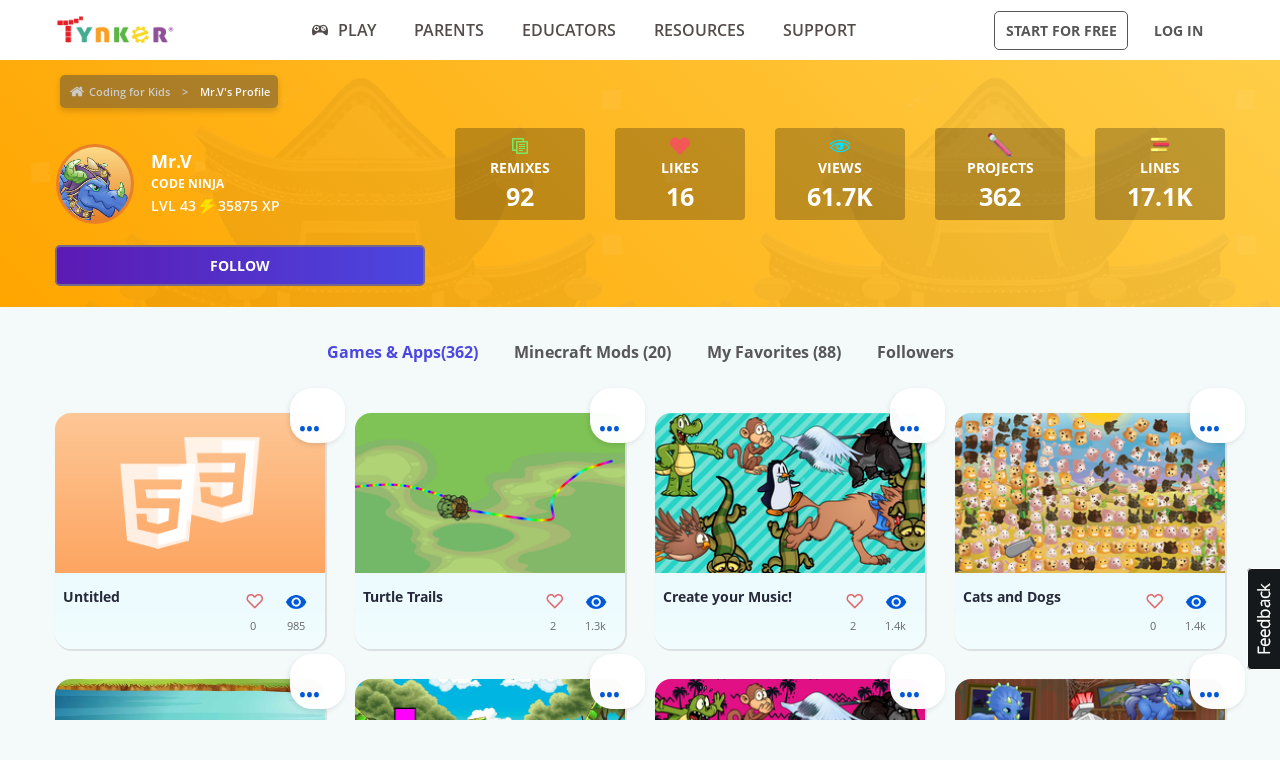

--- FILE ---
content_type: text/html; charset=UTF-8
request_url: https://www.tynker.com/community/profiles/5e7bb78a1631f409bb5c4af4/
body_size: 39607
content:
<!DOCTYPE html>
<html class="sticky-footer" lang="en">
<head>
    <meta http-equiv="Content-Type" content="text/html; charset=UTF-8">
    <meta charset="UTF-8">
    <meta name="viewport" content="width=device-width, initial-scale=1.0">
    <meta name="language" content="en" />
    <meta name="google-site-verification" content="5DlMDlKLgHzjbegRYP9UHXr6EZ6a3a6J0-PRa_smKis" />
        <meta name="description" content="Make learning to code fun with Coding Game Apps! Kids can explore coding concepts and skills through fun, interactive activities. Download the Tynker Mobile Coding apps now for an engaging, educational experience that encourages problem-solving and creative thinking.">
                <meta name="robots" content="noindex">
        <link rel="canonical" href="/community/profiles/5e7bb78a1631f409bb5c4af4/">

        <meta name="apple-itunes-app" content="app-id=805869467">


<link rel="icon" type="image/png" href="/logos/favicons/48x48.png" sizes="48x48" />
<link rel="icon" type="image/png" href="/logos/favicons/96x96.png" sizes="96x96" />

<link rel="apple-touch-icon-precomposed" href="/logos/icons/appicon-180.png" sizes="180x180" />

<link rel="manifest" href="/manifest.json" />
<meta name="mobile-web-app-capable" content="yes"></meta>
<meta name="theme-color" content="#c6eef9"></meta>

    
<!-- Schema.org markup for Google+ -->
<meta itemprop="name" content="Mr.V | Tynker">
<meta itemprop="description" content="Make learning to code fun with Coding Game Apps! Kids can explore coding concepts and skills through fun, interactive activities. Download the Tynker Mobile Coding apps now for an engaging, educational experience that encourages problem-solving and creative thinking.">
    <meta itemprop="image" content="https://www.tynker.com/image/og/2016-fb-modding.jpg">

<!-- Twitter Card data -->
<meta name="twitter:card" content="summary_large_image" />
<meta name="twitter:site" content="@gotynker" />
<meta name="twitter:title" content="Mr.V | Tynker" />
<meta name="twitter:description" content="Make learning to code fun with Coding Game Apps! Kids can explore coding concepts and skills through fun, interactive activities. Download the Tynker Mobile Coding apps now for an engaging, educational experience that encourages problem-solving and creative thinking." />
<meta name="twitter:image" content="https://www.tynker.com/image/og/2016-fb-modding.jpg" />
<meta name="twitter:image:src" content="https://www.tynker.com/image/og/2016-fb-modding.jpg">
    <meta property="twitter:image:width" content="1200" />
    <meta property="twitter:image:height" content="628" />
<meta name="twitter:url" content="/community/profiles/5e7bb78a1631f409bb5c4af4/" />
<meta name="twitter:creator" content="@gotynker">
    <meta property="fb:app_id" content="189623408308473"/>

<!-- Open Graph data -->
<meta property="og:title" content="Mr.V | Tynker" />
<meta property="og:type" content="website" />
    <meta property="og:image" content="https://www.tynker.com/image/og/2016-fb-modding.jpg" />
    <meta property="og:image:width" content="1200" />
    <meta property="og:image:height" content="628" />
<meta property="og:url" content="/community/profiles/5e7bb78a1631f409bb5c4af4/" />
<meta property="og:description" content="Make learning to code fun with Coding Game Apps! Kids can explore coding concepts and skills through fun, interactive activities. Download the Tynker Mobile Coding apps now for an engaging, educational experience that encourages problem-solving and creative thinking." />
<meta property="og:site_name" content="Tynker.com" />
    <meta property="article:tag" content="Tynker" />
    <meta property="article:tag" content="STEM" />
    <meta property="article:tag" content="Learn to code" />
    <meta property="article:tag" content="Hour of Code" />
    <meta property="article:tag" content="Coding for Kids" />
    <meta property="article:tag" content="Minecraft" />
    <meta property="article:tag" content="Minecraft Modding" />
    <meta property="article:tag" content="Minecraft Courses" />


    <meta name="enable_collector_modal" content="true">
        <title>Mr.V | Tynker</title>
    <!-- google classroom api -->
    
        <link rel="preload" type="font/woff" href="/global/fonts/open-sans/opensans-bold.woff" as="font" crossorigin>
    <link rel="preload" type="font/ttf" href="/global/fonts/montserrat/montserrat-bold.ttf" as="font" crossorigin>
    <link rel="preload" type="font/ttf" href="/global/fonts/montserrat/montserrat-regular.ttf" as="font" crossorigin>
    <link rel="preload" type="font/woff" href="/global/fonts/open-sans/opensans-regular.woff" as="font" crossorigin>
    <link rel="preload" type="font/woff" href="/global/fonts/open-sans/opensans-semibold.woff" as="font" crossorigin>
    <link rel="preload" type="font/woff" href="/global/fonts/icomoon/icomoon.woff" as="font" crossorigin>
    <link rel="preconnect" href="//www.google-analytics.com" />
    
    <link rel="stylesheet" type="text/css" href="/js/dist/site_webpack_modern.css?cache=max&v=b66feed500" />
    <script type="text/javascript" src="/js/lib/jquery/jquery-3.6.0.min.js?cache=max&v=b82d238500"></script>

        <!-- custom page specific includes -->
        <!-- 4 custom page specific styles -->
        <script>
    let experiment = localStorage.getItem('gb_experiment');
    let variant = localStorage.getItem('gb_variant');
    dataLayer = [{'rdp': true}];
</script>
    <!-- Google Tag Manager -->
    <script>(function(w,d,s,l,i){w[l]=w[l]||[];w[l].push({'gtm.start':
                new Date().getTime(),event:'gtm.js'});var f=d.getElementsByTagName(s)[0],
            j=d.createElement(s),dl=l!='dataLayer'?'&l='+l:'';j.async=true;j.src=
            'https://www.googletagmanager.com/gtm.js?id='+i+dl;f.parentNode.insertBefore(j,f);
        })(window,document,'script','dataLayer','GTM-NFJHBQZ');</script>
    <!-- End Google Tag Manager -->
<script>
    // Define dataLayer and the gtag function.
    function gtag(){dataLayer.push(arguments);}
    // Initialize the consent, based on cookie settings.
    gtag('consent', 'default', {
        'analytics_storage': "granted",
        'ad_storage': "denied"    });
            gtag('set', 'allow_google_signals', false);
        let user_properties = {};
            user_properties['role'] = 'Anonymous';
                user_properties['member_type'] = 'Browser';
        if (experiment && variant) {
        user_properties['gb_experiment'] = experiment;
        user_properties['gb_variant'] = variant;
    }
    // Override variants from local storage (this was a hack for nextjs bridge)
        
    if (Object.keys(user_properties).length) {
        gtag('set', 'user_properties', user_properties);
    }
</script>

<!-- Google Analytics -->
<script>
    (function(i,s,o,g,r,a,m){i['GoogleAnalyticsObject']=r;i[r]=i[r]||function(){
        (i[r].q=i[r].q||[]).push(arguments)},i[r].l=1*new Date();a=s.createElement(o),
        m=s.getElementsByTagName(o)[0];a.async=1;a.src=g;m.parentNode.insertBefore(a,m)
    })(window,document,'script','//www.google-analytics.com/analytics.js','gaLegacy');

    window.ga = function () {
        gaLegacy.apply(this, arguments);
        if (arguments[1] === 'event') {
            window.dataLayer = window.dataLayer || [];
            window.dataLayer.push({
                "event": "ga_legacy_event",
                'event_category': arguments[2],
                'event_action': arguments[3],
                'event_label':arguments[4],
            });
        }
    }

    ga('create', 'UA-34332914-1', 'auto');

    // GA Optimize
    ga('require', 'GTM-WRCH635');

    
            // Dimension 1: the member type custom dimension
        ga('set', 'dimension1', 'Browser');
    
    // Dimension 2: A/B test tracking, if applicable
    
            ga('set', 'dimension3', 'Anonymous');
    
    var isHiDpi = window.devicePixelRatio && window.devicePixelRatio >= 1.5;
    ga('set', 'dimension5', isHiDpi);

    var roleSelectorRole = window.localStorage ? window.localStorage.getItem('selectRole:role') : null;
    if (roleSelectorRole) {
        ga('set', 'dimension6', roleSelectorRole);
    }

        ga('require', 'ec');
                        ga('send', 'pageview');
            </script>
<!-- End Google Analytics -->
<!-- Hotjar Tracking Code -->
    <style type="text/css">
        @media print {
            ._hj_feedback_container { display: none; }
        }
    </style>
    <script>
        (function(h,o,t,j,a,r){
            h.hj=h.hj||function(){(h.hj.q=h.hj.q||[]).push(arguments)};
            h._hjSettings={hjid:133938,hjsv:5};
            a=o.getElementsByTagName('head')[0];
            r=o.createElement('script');r.async=1;
            r.src=t+h._hjSettings.hjid+j+h._hjSettings.hjsv;
            a.appendChild(r);
        })(window,document,'//static.hotjar.com/c/hotjar-','.js?sv=');
    </script>
<script>
    </script>
    
    </head>
<body class="site site-app  "
            >

    
    <div class=" " >
                            <header id="header" class="header-new-app-3 "
                >
                <nav class="zf-row ">
    <div class="zf-column small-2 hide-for-small-when-stuck hide-for-large off-canvas-toggle">
        <a data-toggle="off-canvas" href="javascript:void(0)">
            <img src="/image/ui/icn-hamburger.png" style="width: 23px; height: 17px;" alt="Open menu">
        </a>
    </div>
    <div class="zf-column small-8 large-2 small-4-when-stuck logo text-center large-text-left">
        <div class="hide-when-stuck">
            <a href="/?t=reset">
                <img src="/images/tynker-logos/tynker-registered.png" alt="Tynker" class="logo-img hide-for-medium" width="367" height="50">
                <img src="/images/tynker-logos/tynker-registered.png" alt="Tynker" class="logo-img show-for-medium" width="367" height="50">
            </a>
                    </div>
        <div class="show-when-stuck">
            <a href="/?t=reset">
                <img src="/images/tynker-logos/tynker-registered.png" alt="Tynker" class="logo-img hide-for-medium" width="367" height="50">
                <img src="/images/tynker-logos/tynker-registered.png" alt="Tynker" class="logo-img show-for-medium" width="367" height="50">
            </a>
                    </div>
    </div>
        <div class=" zf-column large-7 small-8-when-stuck show-for-large large-padding-left-0 large-padding-right-0 text-center show-for-small-when-stuck">
        <ul>
                                                <li class="nav-item-free-play nav__item__link--highlighted highlighted  has-nav-menu hide-when-stuck">
                        <a class="--novisit" ga-event-click ga4-event-data="{'event': 'select_item', 'item_list_name': 'HP Top nav', items: [{'item_name':'Play'}]}"                            href="/play/">
                            <span class="icon-gamepad"></span>Play                        </a>
                                                    <ul class="nav-menu">
                                                                    <li class=" ">
                                        <a class="" href="/play/"
                                           >
                                            Coding Games                                                                                    </a>

                                                                            </li>
                                                                    <li class=" has-nav-menu">
                                        <a class="has-right-icon" href="/minecraft/"
                                           >
                                            Minecraft                                                                                    </a>

                                                                                  <div class="sub-nav-menu-wrapper hide-when-stuck">
                                            <ul class="sub-nav-menu">
                                                                                                    <li class=" ">
                                                        <a href="/minecraft/skins/"
                                                         >
                                                            Minecraft Skins                                                        </a>
                                                    </li>
                                                                                                    <li class=" ">
                                                        <a href="/minecraft/mods/"
                                                         >
                                                            Minecraft Mods                                                        </a>
                                                    </li>
                                                                                                    <li class=" ">
                                                        <a href="/minecraft/mobs/"
                                                         >
                                                            Minecraft Mobs                                                        </a>
                                                    </li>
                                                                                                    <li class=" ">
                                                        <a href="/minecraft/items/"
                                                         >
                                                            Minecraft Items                                                        </a>
                                                    </li>
                                                                                                    <li class=" ">
                                                        <a href="/minecraft/addons/"
                                                         >
                                                            Minecraft Addons                                                        </a>
                                                    </li>
                                                                                                    <li class=" ">
                                                        <a href="/minecraft/blocks/"
                                                         >
                                                            Minecraft Blocks                                                        </a>
                                                    </li>
                                                                                            </ul>
                                          </div>
                                                                            </li>
                                                                    <li class=" ">
                                        <a class="" href="/hour-of-code/"
                                           >
                                            Hour of Code                                                                                    </a>

                                                                            </li>
                                                                    <li class=" ">
                                        <a class="" href="/community/galleries/"
                                           >
                                            Community                                                                                    </a>

                                                                            </li>
                                                            </ul>
                                            </li>
                                    <li class="nav-item-parents   has-nav-menu hide-when-stuck">
                        <a class="--novisit" ga-event-click ga4-event-data="{'event': 'select_item', 'item_list_name': 'HP Top nav', items: [{'item_name':'parents'}]}"                            href="/parents/">
                            Parents                        </a>
                                                    <ul class="nav-menu">
                                                                    <li class="default ">
                                        <a class="" href="/parents/"
                                           >
                                            Overview                                                                                    </a>

                                                                            </li>
                                                                    <li class=" ">
                                        <a class="" href="/parents/curriculum/"
                                           >
                                            Curriculum                                                                                    </a>

                                                                            </li>
                                                                    <li class=" ">
                                        <a class="" href="/parents/pricing/"
                                           >
                                            Plans & Pricing                                                                                    </a>

                                                                            </li>
                                                                    <li class=" ">
                                        <a class="" href="/parents/gift"
                                           >
                                            Gift                                                                                    </a>

                                                                            </li>
                                                            </ul>
                                            </li>
                                    <li class="nav-item-educators   has-nav-menu hide-when-stuck">
                        <a class="--novisit" ga-event-click ga4-event-data="{'event': 'select_item', 'item_list_name': 'HP Top nav', items: [{'item_name':'Educators'}]}"                            href="/school/">
                            Educators                        </a>
                                                    <ul class="nav-menu">
                                                                    <li class="default ">
                                        <a class="" href="/school/"
                                           >
                                            Overview                                                                                    </a>

                                                                            </li>
                                                                    <li class=" ">
                                        <a class="" href="/school/coding-curriculum/"
                                           >
                                            School Curriculum                                                                                    </a>

                                                                            </li>
                                                                    <li class=" ">
                                        <a class="" href="/school/standards/"
                                           >
                                            Standards Alignment                                                                                    </a>

                                                                            </li>
                                                                    <li class=" ">
                                        <a class="" href="/school/coding-curriculum/request"
                                           >
                                            Request a Quote                                                                                    </a>

                                                                            </li>
                                                                    <li class=" ">
                                        <a class="" href="/school/training/"
                                           >
                                            Training & PD                                                                                    </a>

                                                                            </li>
                                                                    <li class=" ">
                                        <a class="" href="/hour-of-code/teacher"
                                           >
                                            Hour of Code                                                                                    </a>

                                                                            </li>
                                                            </ul>
                                            </li>
                                    <li class="nav-item-why_code   has-nav-menu hide-when-stuck">
                        <a class="--novisit" ga-event-click ga4-event-data="{'event': 'select_item', 'item_list_name': 'HP Top nav', items: [{'item_name':'Resources'}]}"                            href="/coding-for-kids/what-is-coding-for-kids">
                            Resources                        </a>
                                                    <ul class="nav-menu">
                                                                    <li class="default ">
                                        <a class="" href="/coding-for-kids/what-is-coding-for-kids/"
                                           >
                                            What is Coding?                                                                                    </a>

                                                                            </li>
                                                                    <li class=" ">
                                        <a class="" href="/coding-for-kids/why-coding-matters/"
                                           >
                                            Why Coding Matters                                                                                    </a>

                                                                            </li>
                                                                    <li class=" ">
                                        <a class="" href="/ebooks/"
                                           >
                                            Coding eBooks                                                                                    </a>

                                                                            </li>
                                                                    <li class=" ">
                                        <a class="" href="/mobile/"
                                           >
                                            Mobile Apps                                                                                    </a>

                                                                            </li>
                                                                    <li class=" ">
                                        <a class="" href="/blog/"
                                           >
                                            Blog                                                                                    </a>

                                                                            </li>
                                                            </ul>
                                            </li>
                                    <li class="nav-item-support   has-nav-menu hide-when-stuck">
                        <a class="--novisit" ga-event-click ga4-event-data="{'event': 'select_item', 'item_list_name': 'HP Top nav', items: [{'item_name':'Support'}]}"                            href="/support">
                            Support                        </a>
                                                    <ul class="nav-menu">
                                                                    <li class="default ">
                                        <a class="" href="/contact"
                                           >
                                            Contact Support                                                                                    </a>

                                                                            </li>
                                                                    <li class=" ">
                                        <a class="" href="//tynkerschools.frontkb.com/en"
                                           target="_blank">
                                            Schools Help Center                                                                                    </a>

                                                                            </li>
                                                                    <li class=" ">
                                        <a class="" href="//tynkerhome.frontkb.com/"
                                           target="_blank">
                                            Home Help Center                                                                                    </a>

                                                                            </li>
                                                            </ul>
                                            </li>
                                                    <li class="nav-flash">
                <span ng-show="state.flash.join" class="hide-for-small-only" ng-class="{'anonymous': state.user.isAnonymous}" ng-bind-html="state.flash.join.message"></span>
            </li>
        </ul>
    </div>
    <div class="zf-column large-3 show-for-large padding-left-0 text-right">
        <ul>
                                                <li class="has-button hide-when-stuck ">
                        <a class="ty-button --dark --hollow"
                        ng-class="{'border': state.flash.join.actionLabel == null, 'join': state.flash.join.actionLabel != null}"
                                                                                                ui-sref="join"
                                                                                       rel="nofollow"
                           ga-event-click
                           ga4-event-data="{'event': 'view_promotion', 'promotion_name': 'Navbar: Join - Start for Free'}"
                           ga-event-click-label="'Navbar: Join - Start for Free'" ng-bind="state.flash.join.actionLabel || 'Start for Free'">Start for Free</a>

                                            </li>
                                                    <li class="has-button hide-when-stuck xlarge-padding-left-xs xlarge-padding-right-xs">
                        <a class="ty-button --dark --clear"  ui-sref="logIn">
                            Log in                        </a>
                    </li>
                                    </ul>
    </div>
</nav>
            </header>
        
    </div>

    
    <main id="content" class="content content--footer-colorful ">
        <div class="off-canvas-wrapper ">
                            <div class="off-canvas off-canvas-absolute position-left dashboard-sidebar" id="off-canvas" data-off-canvas>
                    <ul class="vertical menu dashboard-sidebar-nav dashboard-sidebar-nav-parent accordion-menu" data-accordion-menu>
    
            <li class=" ">
            <a                                 ui-sref="join">
                <span class="title">Start for Free</span>
            </a>
                    </li>
            <li class=" ">
            <a                                 ui-sref="logIn">
                <span class="title">Log in</span>
            </a>
                    </li>
            <li class=" ">
            <a href="/play/"            >
                <span class="title">Play</span>
            </a>
                    </li>
            <li class=" is-accordion-submenu-parent has-pom">
            <a href="/parents/"            >
                <span class="title">Parents</span>
            </a>
                            <ul class="site-submenu">
                                            <li class="default">
                            <a href="/parents/"
                                >
                                Overview                                                            </a>
                        </li>
                                            <li class="">
                            <a href="/parents/curriculum/"
                                >
                                Curriculum                                                            </a>
                        </li>
                                            <li class="">
                            <a href="/parents/pricing/"
                                >
                                Plans & Pricing                                                            </a>
                        </li>
                                            <li class="">
                            <a href="/coding-for-kids/what-is-coding-for-kids"
                                >
                                Why Code?                                                            </a>
                        </li>
                                    </ul>
                    </li>
            <li class=" is-accordion-submenu-parent has-pom">
            <a href="/school/"            >
                <span class="title">Educators</span>
            </a>
                            <ul class="site-submenu">
                                            <li class="default">
                            <a href="/school/"
                                >
                                Overview                                                            </a>
                        </li>
                                            <li class="">
                            <a href="/school/coding-curriculum/"
                                >
                                School Curriculum                                                            </a>
                        </li>
                                            <li class="">
                            <a href="/school/standards/"
                                >
                                Standards Alignment                                                            </a>
                        </li>
                                            <li class="">
                            <a href="/school/coding-curriculum/request"
                                >
                                Request a Quote                                                            </a>
                        </li>
                                            <li class="">
                            <a href="/school/training/"
                                >
                                Training & PD                                                            </a>
                        </li>
                                            <li class="">
                            <a href="/hour-of-code/teacher"
                                >
                                Hour of Code                                                            </a>
                        </li>
                                    </ul>
                    </li>
            <li class=" is-accordion-submenu-parent has-pom">
            <a href="/coding-for-kids/what-is-coding-for-kids"            >
                <span class="title">Resources</span>
            </a>
                            <ul class="site-submenu">
                                            <li class="default">
                            <a href="/coding-for-kids/what-is-coding-for-kids/"
                                >
                                What is Coding?                                                            </a>
                        </li>
                                            <li class="">
                            <a href="/coding-for-kids/why-coding-matters/"
                                >
                                Why Coding Matters                                                            </a>
                        </li>
                                            <li class="">
                            <a href="/ebooks/"
                                >
                                Coding eBooks                                                            </a>
                        </li>
                                            <li class="">
                            <a href="/mobile/"
                                >
                                Mobile Apps                                                            </a>
                        </li>
                                            <li class="">
                            <a href="/blog/"
                                >
                                Blog                                                            </a>
                        </li>
                                    </ul>
                    </li>
            <li class=" is-accordion-submenu-parent has-pom">
            <a href="/support"            >
                <span class="title">Support</span>
            </a>
                            <ul class="site-submenu">
                                            <li class="default">
                            <a href="/contact"
                                >
                                Contact Support                                                            </a>
                        </li>
                                            <li class="">
                            <a href="https://tynkerschools.frontkb.com/en"
                                target="_blank">
                                Schools Help Center                                                            </a>
                        </li>
                                            <li class="">
                            <a href="https://tynkerhome.frontkb.com/"
                                target="_blank">
                                Home Help Center                                                            </a>
                        </li>
                                    </ul>
                    </li>
            <li class=" ">
            <a href="/mobile/"            >
                <span class="title">Tynker Apps</span>
            </a>
                    </li>
    </ul>
                </div>
                        <div class="off-canvas-content" data-off-canvas-content>
                                <div class="community-profile">
    <!-- div for matching community profile markup -->
    <div>
        <div class="community-profile-hero community-profile-hero-code-ninja">
            <div class="zf-row">
                <div class="zf-column" style="margin-bottom: 1.5rem; margin-top: 0.3rem;">
                    <ul class="breadcrumbs" style="display: inline-block;">
<li><a href="/dashboard/student/#/community">Coding for Kids</a></li>
<li><a class="current" href="">Mr.V's Profile</a></li>
</ul>
                </div>
            </div>
                            <div class="zf-row">
                    <!-- Avatar -->
                    <div class="zf-column small-12 medium-6 large-4">
                        <div class="float-left">
                            <div class="profile-banner-avatar">
                                <img class="avatar-img" src="[data-uri]">
                            </div>
                        </div>
                        <div class="float-left" style="margin-left: 1rem;">
                            <div class="profile-banner-username">Mr.V</div>
                            <!-- <div class="profile-banner-coding-since">Coding since {{vm.profile.user.user_created.sec * 1000 | date : 'MM/d/yyyy' }}</div> -->
                            <div class="profile-banner-user-ranking"> code ninja</div>
                            <div class="profile-banner-xp">
                                <span class="title ng-binding" title="35875 XP">LVL 43 <span class="icon-lightning"></span> 35875 XP</span>
                            </div>
                        </div>
                        <follow-button user-id="5e7bb78a1631f409bb5c4af4"></follow-button>
                    </div>
                    <!-- Stats & interests -->
                    <div class="zf-column medium-6 large-8">
                        <!-- Stats -->
                        <div class="zf-row small-up-2 medium-up-2 large-up-5">
                                                            <div class="zf-column text-center">
                                    <div class="profile-banner-counter profile-banner-remixes">
                                        <a href="">
                                            <div class="counter-icon"><span class="icon-copy"></span></div>
                                            <div class="counter-label">Remixes</div>
                                            <div class="counter-count">92</div>
                                            <div class="counter-label-hover">Has been remixed <strong>92</strong> times.</div>
                                        </a>
                                    </div>
                                </div>
                                                        <div class="zf-column text-center">
                                <div class="profile-banner-counter profile-banner-likes">
                                    <a href="">
                                        <div class="counter-icon"><span class="icon-heart-2"></span></div>
                                        <div class="counter-label">Likes</div>
                                        <div class="counter-count">16</div>
                                        <div class="counter-label-hover">Has been liked <strong>16</strong> times.</div>
                                    </a>
                                </div>
                            </div>
                            <div class="zf-column text-center">
                                <div class="profile-banner-counter profile-banner-views">
                                    <div class="profile-banner-views">
                                        <a href="">
                                            <div class="counter-icon"><span class="icon-eye"></span></div>
                                            <div class="counter-label">Views</div>
                                            <div class="counter-count">61.7k</div>
                                            <div class="counter-label-hover">Has been viewed <strong>61704</strong> times.</div>
                                        </a>
                                    </div>
                                </div>
                            </div>
                            <div class="zf-column text-center">
                                <div class="profile-banner-counter profile-banner-projects">
                                    <a href="">
                                        <div class="counter-icon"><img src="/image/dashboard/student/public-profile/projects-icon-01-08-2018.png"></div>
                                        <div class="counter-label">Projects</div>
                                        <div class="counter-count">362</div>
                                        <div class="counter-label-hover">Has created <strong>362</strong> projects.</div>
                                    </a>
                                </div>
                            </div>
                                                            <div class="zf-column text-center">
                                    <div class="profile-banner-counter profile-banner-code-lines">
                                        <a href="">
                                            <div class="counter-icon"><img src="/image/dashboard/student/public-profile/code-lines-icon-01-08-2018.png"></div>
                                            <div class="counter-label">Lines</div>
                                            <div class="counter-count">17.1k</div>
                                            <div class="counter-label-hover">Has written <strong>17051</strong> lines of code.</div>
                                        </a>
                                    </div>
                                </div>
                                                                                </div>
                        <!-- Interests -->
                        <div class="zf-row small-up-2 medium-up-3 interests-row">
                                                    </div>
                    </div>
                </div>
                    </div>
        <ul class="menu menu-filters text-center">
            <li class="is-active">
                <a href="/community/profiles/5e7bb78a1631f409bb5c4af4//projects" rel="nofollow">Games & Apps<span>(362)</span></a>
            </li>
            <li class="">
                <a href="/community/profiles/5e7bb78a1631f409bb5c4af4//minecraft" rel="nofollow">Minecraft Mods <span>(20)</span></a>
            </li>
            <li class="">
                <a href="/community/profiles/5e7bb78a1631f409bb5c4af4//favorites" rel="nofollow">My Favorites <span>(88)</span></a>
            </li>
            <li class="">
                <a href="/community/profiles/5e7bb78a1631f409bb5c4af4//followers" rel="nofollow">Followers</a>
            </li>
                    </ul>
                    <div class="profile-projects">
                                    <ul class="zf-row small-up-2 medium-up-4">
                        <li class="zf-column">    <div class="project-card-2" card-with-options>
        <a class="card-preview html"
           card-front
           href="/nb/project/5e879900848d9c16a3745fac/"
           title="Untitled"
           data-toggler=".hide">
                            <span class="card-preview-image lazy-img"
                     style="background-image: url(/code/screenshot/5e879900848d9c16a3745fac.jpg);"
                     title="Untitled">
                </span>
                        <span class="card-preview-action">
                <span class="card-preview-action-icon custom-play-icon"></span>
            </span>
        </a>
        <div class="card-details zf-row collapse" card-front>
                        <div class="zf-column small-8">
                <div class="card-name">Untitled</div>
                <div class="card-description">
                                    </div>
            </div>
            <div class="zf-column small-2">
                                    <div class="card-counter card-counter-likes enable-like "
                         like-community-project
                         liked="false"
                         community-project-id="5ef64e6de54f310c7d06e54e"
                         number-likes-selector=".value">
                        <div class="image"></div>
                        <div class="value">0</div>
                    </div>
                            </div>
            <div class="zf-column small-2">
                <div class="card-counter card-counter-views">
                    <div class="image"></div>
                    <div class="value">985</div>
                </div>
            </div>
        </div>
            <div class="card-back hide" card-back>
            <ul>
                                <li>
                    <a href="/nb/project/5e879900848d9c16a3745fac/" title="Remix Untitled">
                        <span class="icon icon-remix"></span><span class="text">Remix</span>
                    </a>
                </li>
                <li>
                                            <a share-notebook="5e879900848d9c16a3745fac"
                           href="javascript:void(0)">
                            <span class="icon icon-share"></span><span class="text">Share</span>
                        </a>
                                    </li>
                <li>
                    <a open-modal="modalReportCommunityAsset"
                       asset-type="notebook"
                       community-asset-id="5ef64e6de54f310c7d06e54e"
                       href="javascript:void(0)">
                        <span class="icon icon-flag"></span><span class="text">Report</span>
                    </a>
                </li>
            </ul>
        </div>
        <a class="card-more-options" card-more-options href="javascript:void(0)">
            <span class="icon-more"></span>
        </a>
        </div>
</li><li class="zf-column">    <div class="project-card-2" card-with-options>
        <a class="card-preview "
           card-front
           href="/community/projects/play/turtle-trails/5e8b8a3a510bee78b128aab8/"
           title="Turtle Trails"
           data-toggler=".hide">
                            <span class="card-preview-image lazy-img"
                     style="background-image: url(/projects/screenshot/5e8b8a3a510bee78b128aab8/turtle-trails.png);"
                     title="Turtle Trails">
                </span>
                        <span class="card-preview-action">
                <span class="card-preview-action-icon custom-play-icon"></span>
            </span>
        </a>
        <div class="card-details zf-row collapse" card-front>
                        <div class="zf-column small-8">
                <div class="card-name">Turtle Trails</div>
                <div class="card-description">
                                    </div>
            </div>
            <div class="zf-column small-2">
                                    <div class="card-counter card-counter-likes enable-like "
                         like-community-project
                         liked="false"
                         community-project-id="5e8b8a3ac063022b6455e528"
                         number-likes-selector=".value">
                        <div class="image"></div>
                        <div class="value">2</div>
                    </div>
                            </div>
            <div class="zf-column small-2">
                <div class="card-counter card-counter-views">
                    <div class="image"></div>
                    <div class="value">1.3k</div>
                </div>
            </div>
        </div>
            <div class="card-back hide" card-back>
            <ul>
                                    <li>
                        <a open-modal="modalPlayProject"
                           project-id="5e8b8a3a510bee78b128aab8"
                           href="javascript:void(0);">
                            <span class="icon icon-play-2"></span><span class="text">Play</span>
                        </a>
                    </li>
                                <li>
                    <a href="/ide/?p=5e8b8a3a510bee78b128aab8" title="Remix Turtle Trails">
                        <span class="icon icon-remix"></span><span class="text">Remix</span>
                    </a>
                </li>
                <li>
                                            <a open-modal="modalShareProject"
                           project-id="5e8b8a3a510bee78b128aab8"
                           project-name="Turtle Trails"
                           href="javascript:void(0)">
                            <span class="icon icon-share"></span><span class="text">Share</span>
                        </a>
                                    </li>
                <li>
                    <a open-modal="modalReportCommunityAsset"
                       asset-type="project"
                       community-asset-id="5e8b8a3ac063022b6455e528"
                       href="javascript:void(0)">
                        <span class="icon icon-flag"></span><span class="text">Report</span>
                    </a>
                </li>
            </ul>
        </div>
        <a class="card-more-options" card-more-options href="javascript:void(0)">
            <span class="icon-more"></span>
        </a>
        </div>
</li><li class="zf-column">    <div class="project-card-2" card-with-options>
        <a class="card-preview "
           card-front
           href="/community/projects/play/create-your-music/5e8f72c65d3c465a0975c845/"
           title="Create your Music!"
           data-toggler=".hide">
                            <span class="card-preview-image lazy-img"
                     style="background-image: url(/projects/screenshot/5e8f72c65d3c465a0975c845/create-your-music.png);"
                     title="Create your Music!">
                </span>
                        <span class="card-preview-action">
                <span class="card-preview-action-icon custom-play-icon"></span>
            </span>
        </a>
        <div class="card-details zf-row collapse" card-front>
                        <div class="zf-column small-8">
                <div class="card-name">Create your Music!</div>
                <div class="card-description">
                                    </div>
            </div>
            <div class="zf-column small-2">
                                    <div class="card-counter card-counter-likes enable-like "
                         like-community-project
                         liked="false"
                         community-project-id="5e8f7464538f8951a57ff036"
                         number-likes-selector=".value">
                        <div class="image"></div>
                        <div class="value">2</div>
                    </div>
                            </div>
            <div class="zf-column small-2">
                <div class="card-counter card-counter-views">
                    <div class="image"></div>
                    <div class="value">1.4k</div>
                </div>
            </div>
        </div>
            <div class="card-back hide" card-back>
            <ul>
                                    <li>
                        <a open-modal="modalPlayProject"
                           project-id="5e8f72c65d3c465a0975c845"
                           href="javascript:void(0);">
                            <span class="icon icon-play-2"></span><span class="text">Play</span>
                        </a>
                    </li>
                                <li>
                    <a href="/ide/?p=5e8f72c65d3c465a0975c845" title="Remix Create your Music!">
                        <span class="icon icon-remix"></span><span class="text">Remix</span>
                    </a>
                </li>
                <li>
                                            <a open-modal="modalShareProject"
                           project-id="5e8f72c65d3c465a0975c845"
                           project-name="Create your Music!"
                           href="javascript:void(0)">
                            <span class="icon icon-share"></span><span class="text">Share</span>
                        </a>
                                    </li>
                <li>
                    <a open-modal="modalReportCommunityAsset"
                       asset-type="project"
                       community-asset-id="5e8f7464538f8951a57ff036"
                       href="javascript:void(0)">
                        <span class="icon icon-flag"></span><span class="text">Report</span>
                    </a>
                </li>
            </ul>
        </div>
        <a class="card-more-options" card-more-options href="javascript:void(0)">
            <span class="icon-more"></span>
        </a>
        </div>
</li><li class="zf-column">    <div class="project-card-2" card-with-options>
        <a class="card-preview "
           card-front
           href="/community/projects/play/cats-and-dogs/5e937a5489e2ab3d8a05d8ca/"
           title="Cats and Dogs"
           data-toggler=".hide">
                            <span class="card-preview-image lazy-img"
                     style="background-image: url(/projects/screenshot/5e937a5489e2ab3d8a05d8ca/cats-and-dogs.png);"
                     title="Cats and Dogs">
                </span>
                        <span class="card-preview-action">
                <span class="card-preview-action-icon custom-play-icon"></span>
            </span>
        </a>
        <div class="card-details zf-row collapse" card-front>
                        <div class="zf-column small-8">
                <div class="card-name">Cats and Dogs</div>
                <div class="card-description">
                                    </div>
            </div>
            <div class="zf-column small-2">
                                    <div class="card-counter card-counter-likes enable-like "
                         like-community-project
                         liked="false"
                         community-project-id="5e937a55fd17960de03c851d"
                         number-likes-selector=".value">
                        <div class="image"></div>
                        <div class="value">0</div>
                    </div>
                            </div>
            <div class="zf-column small-2">
                <div class="card-counter card-counter-views">
                    <div class="image"></div>
                    <div class="value">1.4k</div>
                </div>
            </div>
        </div>
            <div class="card-back hide" card-back>
            <ul>
                                    <li>
                        <a open-modal="modalPlayProject"
                           project-id="5e937a5489e2ab3d8a05d8ca"
                           href="javascript:void(0);">
                            <span class="icon icon-play-2"></span><span class="text">Play</span>
                        </a>
                    </li>
                                <li>
                    <a href="/ide/?p=5e937a5489e2ab3d8a05d8ca" title="Remix Cats and Dogs">
                        <span class="icon icon-remix"></span><span class="text">Remix</span>
                    </a>
                </li>
                <li>
                                            <a open-modal="modalShareProject"
                           project-id="5e937a5489e2ab3d8a05d8ca"
                           project-name="Cats and Dogs"
                           href="javascript:void(0)">
                            <span class="icon icon-share"></span><span class="text">Share</span>
                        </a>
                                    </li>
                <li>
                    <a open-modal="modalReportCommunityAsset"
                       asset-type="project"
                       community-asset-id="5e937a55fd17960de03c851d"
                       href="javascript:void(0)">
                        <span class="icon icon-flag"></span><span class="text">Report</span>
                    </a>
                </li>
            </ul>
        </div>
        <a class="card-more-options" card-more-options href="javascript:void(0)">
            <span class="icon-more"></span>
        </a>
        </div>
</li><li class="zf-column">    <div class="project-card-2" card-with-options>
        <a class="card-preview "
           card-front
           href="/community/projects/play/text-draw/5e9a073cc3966527d8595913/"
           title="Text Draw"
           data-toggler=".hide">
                            <span class="card-preview-image lazy-img"
                     style="background-image: url(/projects/screenshot/5e9a073cc3966527d8595913/text-draw.png);"
                     title="Text Draw">
                </span>
                        <span class="card-preview-action">
                <span class="card-preview-action-icon custom-play-icon"></span>
            </span>
        </a>
        <div class="card-details zf-row collapse" card-front>
                        <div class="zf-column small-8">
                <div class="card-name">Text Draw</div>
                <div class="card-description">
                                    </div>
            </div>
            <div class="zf-column small-2">
                                    <div class="card-counter card-counter-likes enable-like "
                         like-community-project
                         liked="false"
                         community-project-id="5e9a073c178c0626b919515f"
                         number-likes-selector=".value">
                        <div class="image"></div>
                        <div class="value">0</div>
                    </div>
                            </div>
            <div class="zf-column small-2">
                <div class="card-counter card-counter-views">
                    <div class="image"></div>
                    <div class="value">1.4k</div>
                </div>
            </div>
        </div>
            <div class="card-back hide" card-back>
            <ul>
                                    <li>
                        <a open-modal="modalPlayProject"
                           project-id="5e9a073cc3966527d8595913"
                           href="javascript:void(0);">
                            <span class="icon icon-play-2"></span><span class="text">Play</span>
                        </a>
                    </li>
                                <li>
                    <a href="/ide/?p=5e9a073cc3966527d8595913" title="Remix Text Draw">
                        <span class="icon icon-remix"></span><span class="text">Remix</span>
                    </a>
                </li>
                <li>
                                            <a open-modal="modalShareProject"
                           project-id="5e9a073cc3966527d8595913"
                           project-name="Text Draw"
                           href="javascript:void(0)">
                            <span class="icon icon-share"></span><span class="text">Share</span>
                        </a>
                                    </li>
                <li>
                    <a open-modal="modalReportCommunityAsset"
                       asset-type="project"
                       community-asset-id="5e9a073c178c0626b919515f"
                       href="javascript:void(0)">
                        <span class="icon icon-flag"></span><span class="text">Report</span>
                    </a>
                </li>
            </ul>
        </div>
        <a class="card-more-options" card-more-options href="javascript:void(0)">
            <span class="icon-more"></span>
        </a>
        </div>
</li><li class="zf-column">    <div class="project-card-2" card-with-options>
        <a class="card-preview "
           card-front
           href="/community/projects/play/dino-ramp/5ea1f194bd08ee779a30da73/"
           title="Dino Ramp"
           data-toggler=".hide">
                            <span class="card-preview-image lazy-img"
                     style="background-image: url(/projects/screenshot/5ea1f194bd08ee779a30da73/dino-ramp.png);"
                     title="Dino Ramp">
                </span>
                        <span class="card-preview-action">
                <span class="card-preview-action-icon custom-play-icon"></span>
            </span>
        </a>
        <div class="card-details zf-row collapse" card-front>
                        <div class="zf-column small-8">
                <div class="card-name">Dino Ramp</div>
                <div class="card-description">
                                    </div>
            </div>
            <div class="zf-column small-2">
                                    <div class="card-counter card-counter-likes enable-like "
                         like-community-project
                         liked="false"
                         community-project-id="5ea1f2dd1fa34e278f373d18"
                         number-likes-selector=".value">
                        <div class="image"></div>
                        <div class="value">0</div>
                    </div>
                            </div>
            <div class="zf-column small-2">
                <div class="card-counter card-counter-views">
                    <div class="image"></div>
                    <div class="value">1.2k</div>
                </div>
            </div>
        </div>
            <div class="card-back hide" card-back>
            <ul>
                                    <li>
                        <a open-modal="modalPlayProject"
                           project-id="5ea1f194bd08ee779a30da73"
                           href="javascript:void(0);">
                            <span class="icon icon-play-2"></span><span class="text">Play</span>
                        </a>
                    </li>
                                <li>
                    <a href="/ide/?p=5ea1f194bd08ee779a30da73" title="Remix Dino Ramp">
                        <span class="icon icon-remix"></span><span class="text">Remix</span>
                    </a>
                </li>
                <li>
                                            <a open-modal="modalShareProject"
                           project-id="5ea1f194bd08ee779a30da73"
                           project-name="Dino Ramp"
                           href="javascript:void(0)">
                            <span class="icon icon-share"></span><span class="text">Share</span>
                        </a>
                                    </li>
                <li>
                    <a open-modal="modalReportCommunityAsset"
                       asset-type="project"
                       community-asset-id="5ea1f2dd1fa34e278f373d18"
                       href="javascript:void(0)">
                        <span class="icon icon-flag"></span><span class="text">Report</span>
                    </a>
                </li>
            </ul>
        </div>
        <a class="card-more-options" card-more-options href="javascript:void(0)">
            <span class="icon-more"></span>
        </a>
        </div>
</li><li class="zf-column">    <div class="project-card-2" card-with-options>
        <a class="card-preview "
           card-front
           href="/community/projects/play/create-your-music/5eab3548a08042745723bc5a/"
           title="Create your Music!"
           data-toggler=".hide">
                            <span class="card-preview-image lazy-img"
                     style="background-image: url(/projects/screenshot/5eab3548a08042745723bc5a/create-your-music.png);"
                     title="Create your Music!">
                </span>
                        <span class="card-preview-action">
                <span class="card-preview-action-icon custom-play-icon"></span>
            </span>
        </a>
        <div class="card-details zf-row collapse" card-front>
                        <div class="zf-column small-8">
                <div class="card-name">Create your Music!</div>
                <div class="card-description">
                                    </div>
            </div>
            <div class="zf-column small-2">
                                    <div class="card-counter card-counter-likes enable-like "
                         like-community-project
                         liked="false"
                         community-project-id="5eab35483ba50c0c4a337932"
                         number-likes-selector=".value">
                        <div class="image"></div>
                        <div class="value">0</div>
                    </div>
                            </div>
            <div class="zf-column small-2">
                <div class="card-counter card-counter-views">
                    <div class="image"></div>
                    <div class="value">1.3k</div>
                </div>
            </div>
        </div>
            <div class="card-back hide" card-back>
            <ul>
                                    <li>
                        <a open-modal="modalPlayProject"
                           project-id="5eab3548a08042745723bc5a"
                           href="javascript:void(0);">
                            <span class="icon icon-play-2"></span><span class="text">Play</span>
                        </a>
                    </li>
                                <li>
                    <a href="/ide/?p=5eab3548a08042745723bc5a" title="Remix Create your Music!">
                        <span class="icon icon-remix"></span><span class="text">Remix</span>
                    </a>
                </li>
                <li>
                                            <a open-modal="modalShareProject"
                           project-id="5eab3548a08042745723bc5a"
                           project-name="Create your Music!"
                           href="javascript:void(0)">
                            <span class="icon icon-share"></span><span class="text">Share</span>
                        </a>
                                    </li>
                <li>
                    <a open-modal="modalReportCommunityAsset"
                       asset-type="project"
                       community-asset-id="5eab35483ba50c0c4a337932"
                       href="javascript:void(0)">
                        <span class="icon icon-flag"></span><span class="text">Report</span>
                    </a>
                </li>
            </ul>
        </div>
        <a class="card-more-options" card-more-options href="javascript:void(0)">
            <span class="icon-more"></span>
        </a>
        </div>
</li><li class="zf-column">    <div class="project-card-2" card-with-options>
        <a class="card-preview "
           card-front
           href="/community/projects/play/dance-party/5eb1858c706a6601fa05b52b/"
           title="Dance Party"
           data-toggler=".hide">
                            <span class="card-preview-image lazy-img"
                     style="background-image: url(/projects/screenshot/5eb1858c706a6601fa05b52b/dance-party.png);"
                     title="Dance Party">
                </span>
                        <span class="card-preview-action">
                <span class="card-preview-action-icon custom-play-icon"></span>
            </span>
        </a>
        <div class="card-details zf-row collapse" card-front>
                        <div class="zf-column small-8">
                <div class="card-name">Dance Party</div>
                <div class="card-description">
                                    </div>
            </div>
            <div class="zf-column small-2">
                                    <div class="card-counter card-counter-likes enable-like "
                         like-community-project
                         liked="false"
                         community-project-id="5eb1858d6ef91445a54c62fa"
                         number-likes-selector=".value">
                        <div class="image"></div>
                        <div class="value">0</div>
                    </div>
                            </div>
            <div class="zf-column small-2">
                <div class="card-counter card-counter-views">
                    <div class="image"></div>
                    <div class="value">1.3k</div>
                </div>
            </div>
        </div>
            <div class="card-back hide" card-back>
            <ul>
                                    <li>
                        <a open-modal="modalPlayProject"
                           project-id="5eb1858c706a6601fa05b52b"
                           href="javascript:void(0);">
                            <span class="icon icon-play-2"></span><span class="text">Play</span>
                        </a>
                    </li>
                                <li>
                    <a href="/ide/?p=5eb1858c706a6601fa05b52b" title="Remix Dance Party">
                        <span class="icon icon-remix"></span><span class="text">Remix</span>
                    </a>
                </li>
                <li>
                                            <a open-modal="modalShareProject"
                           project-id="5eb1858c706a6601fa05b52b"
                           project-name="Dance Party"
                           href="javascript:void(0)">
                            <span class="icon icon-share"></span><span class="text">Share</span>
                        </a>
                                    </li>
                <li>
                    <a open-modal="modalReportCommunityAsset"
                       asset-type="project"
                       community-asset-id="5eb1858d6ef91445a54c62fa"
                       href="javascript:void(0)">
                        <span class="icon icon-flag"></span><span class="text">Report</span>
                    </a>
                </li>
            </ul>
        </div>
        <a class="card-more-options" card-more-options href="javascript:void(0)">
            <span class="icon-more"></span>
        </a>
        </div>
</li>                    </ul>
                    <ul class="pagination"><li class="pagination-page pagination-page-active"><a href="/community/profiles/5e7bb78a1631f409bb5c4af4/projects/">1</a></li><li class="pagination-page "><a href="/community/profiles/5e7bb78a1631f409bb5c4af4/projects/2/">2</a></li><li class="pagination-page "><a href="/community/profiles/5e7bb78a1631f409bb5c4af4/projects/3/">3</a></li><li class="pagination-page "><a href="/community/profiles/5e7bb78a1631f409bb5c4af4/projects/4/">4</a></li><li class="pagination-page "><a href="/community/profiles/5e7bb78a1631f409bb5c4af4/projects/5/">5</a></li><li class="pagination-page "><a href="/community/profiles/5e7bb78a1631f409bb5c4af4/projects/6/">6</a></li><li class="pagination-page "><a href="/community/profiles/5e7bb78a1631f409bb5c4af4/projects/7/">7</a></li><li class="pagination-page "><a href="/community/profiles/5e7bb78a1631f409bb5c4af4/projects/8/">8</a></li><li class="pagination-page "><a href="/community/profiles/5e7bb78a1631f409bb5c4af4/projects/9/">9</a></li><li class="pagination-page "><a href="/community/profiles/5e7bb78a1631f409bb5c4af4/projects/10/">10</a></li><li class="pagination-page "><a href="/community/profiles/5e7bb78a1631f409bb5c4af4/projects/11/">11</a></li><li class="pagination-page "><a href="/community/profiles/5e7bb78a1631f409bb5c4af4/projects/12/">12</a></li><li class="pagination-page "><a href="/community/profiles/5e7bb78a1631f409bb5c4af4/projects/13/">13</a></li><li class="pagination-page "><a href="/community/profiles/5e7bb78a1631f409bb5c4af4/projects/14/">14</a></li><li class="ellipsis">...</li><li class="pagination-page "><a href="/community/profiles/5e7bb78a1631f409bb5c4af4/projects/46/">46</a></li></ul>                            </div>
        <!--
        <div class="community-explorer profile-graph" ng-if="vm.profile.user._id && vm.tab == 'graph' && vm.profile.stats.remixes && vm.profile.stats.remixes > 0">
            <div class="bg">
                <div class="bg2" style="height:600px">
                    <community-project-graph uid="vm.profile.user._id.$id">
                    </community-project-graph>
                </div>
            </div>
        </div>
-->
    </div>
</div>
                                <div>
                    <div id="join-view" ui-view></div>
                </div>
                            </div>
                        <help-agent-chat-button></help-agent-chat-button>
        </div>
        <!-- @tsilva HACK: used to insert stream on the right for bramble IDE -->
        <div class="content__right"></div>
            </main>
                        <footer class=" ">
                            
    <a id="site-feedback" open-modal="modalFeedbackForm">
        <img src="/image/btn-feedback.png" alt="Feedback" title="Feedback" height="102" width="36" />
    </a>

<div class="footer-top zf-row">
    <div class="footer-about zf-column small-12 medium-4 large-4 xlarge-4">
        <h2>About</h2>
        <p>Tynker is the world’s leading K-12 creative coding platform, enabling students of all ages to learn to code at home, school, and on the go. Tynker’s highly successful coding curriculum has been used by one in three U.S. K-8 schools, 150,000 schools globally, and over 100 million kids across 150 countries.</p>
        <a class="kid-safe-seal hide-for-medium"
           rel="noreferrer"
           href="http://www.kidsafeseal.com/certifiedproducts/tynker.html"
           target="_blank">
            <img border="0" alt="Tynker.com (student login area) is certified by the kidSAFE Seal Program."
                 title="Tynker.com (student login area) is certified by the kidSAFE Seal Program."
                 src="//www.kidsafeseal.com/sealimage/12561472311528278049/tynker_small_darktm.png"
                 width="110" height="40" loading="lazy">
        </a>
            </div>
    <div class="footer-links zf-column small-12 medium-8 large-8 xlarge-8">
        <div class="zf-row footer-links-mweb">
                            <div class="zf-column small-3">
                    <h2>Resources</h2>
                    <ul>
                                                    <li>
                                <a
                                    class="ty-link --secondary --light --novisit"
                                    href="//www.tynker.com/blog/"
                                                                        rel="noreferrer"                                >
                                    Blog                                </a>
                            </li>
                                                    <li>
                                <a
                                    class="ty-link --secondary --light --novisit"
                                    href="/about/"
                                                                                                        >
                                    About Us                                </a>
                            </li>
                                                    <li>
                                <a
                                    class="ty-link --secondary --light --novisit"
                                    href="/support/"
                                                                                                        >
                                    Support                                </a>
                            </li>
                                                    <li>
                                <a
                                    class="ty-link --secondary --light --novisit"
                                    href="/about/press/"
                                                                                                        >
                                    Press                                </a>
                            </li>
                                                    <li>
                                <a
                                    class="ty-link --secondary --light --novisit"
                                    href="//ats.rippling.com/codehs/jobs"
                                                                        rel="noreferrer"                                >
                                    Jobs                                </a>
                            </li>
                                                    <li>
                                <a
                                    class="ty-link --secondary --light --novisit"
                                    href="/mobile/"
                                                                                                        >
                                    Mobile Apps                                </a>
                            </li>
                                                    <li>
                                <a
                                    class="ty-link --secondary --light --novisit"
                                    href="/sitemap/"
                                                                                                        >
                                    Sitemap                                </a>
                            </li>
                                                    <li>
                                <a
                                    class="ty-link --secondary --light --novisit"
                                    href="/ebooks/"
                                                                                                        >
                                    Coding eBooks                                </a>
                            </li>
                                                    <li>
                                <a
                                    class="ty-link --secondary --light --novisit"
                                    href="//forum.tynker.com"
                                    target="_blank"                                    rel="noreferrer"                                >
                                    Forum                                </a>
                            </li>
                                                    <li>
                                <a
                                    class="ty-link --secondary --light --novisit"
                                    href="//shop.tynker.com"
                                    target="_blank"                                    rel="noreferrer"                                >
                                    Store                                </a>
                            </li>
                                            </ul>
                </div>
                            <div class="zf-column small-3">
                    <h2>Parents</h2>
                    <ul>
                                                    <li>
                                <a
                                    class="ty-link --secondary --light --novisit"
                                    href="/parents/"
                                                                                                        >
                                    Overview                                </a>
                            </li>
                                                    <li>
                                <a
                                    class="ty-link --secondary --light --novisit"
                                    href="/parents/curriculum/"
                                                                                                        >
                                    Curriculum                                </a>
                            </li>
                                                    <li>
                                <a
                                    class="ty-link --secondary --light --novisit"
                                    href="/parents/gift"
                                                                                                        >
                                    Give a Gift                                </a>
                            </li>
                                                    <li>
                                <a
                                    class="ty-link --secondary --light --novisit"
                                    href="/redeem/"
                                                                                                        >
                                    Redeem                                </a>
                            </li>
                                                    <li>
                                <a
                                    class="ty-link --secondary --light --novisit"
                                    href="/coding-for-kids/what-is-coding-for-kids"
                                                                                                        >
                                    Why Coding                                </a>
                            </li>
                                                    <li>
                                <a
                                    class="ty-link --secondary --light --novisit"
                                    href="/blog/category/success-stories/featured-makers/"
                                                                                                        >
                                    Featured Makers                                </a>
                            </li>
                                                    <li>
                                <a
                                    class="ty-link --secondary --light --novisit"
                                    href="/parents/pricing/"
                                                                                                        >
                                    Plans & Pricing                                </a>
                            </li>
                                                    <li>
                                <a
                                    class="ty-link --secondary --light --novisit"
                                    href="/ebooks/"
                                                                                                        >
                                    Coding eBooks                                </a>
                            </li>
                                                    <li>
                                <a
                                    class="ty-link --secondary --light --novisit"
                                    href="/summer/"
                                                                                                        >
                                    Summer                                </a>
                            </li>
                                            </ul>
                </div>
                            <div class="zf-column small-3">
                    <h2>Play</h2>
                    <ul>
                                                    <li>
                                <a
                                    class="ty-link --secondary --light --novisit"
                                    href="/play/"
                                                                                                        >
                                    Coding Games                                </a>
                            </li>
                                                    <li>
                                <a
                                    class="ty-link --secondary --light --novisit"
                                    href="/minecraft/"
                                                                                                        >
                                    Minecraft                                </a>
                            </li>
                                                    <li>
                                <a
                                    class="ty-link --secondary --light --novisit"
                                    href="/minecraft/skins/"
                                                                                                        >
                                    Minecraft Skins                                </a>
                            </li>
                                                    <li>
                                <a
                                    class="ty-link --secondary --light --novisit"
                                    href="/minecraft/skins/skin-editor/"
                                                                                                        >
                                    Minecraft Skin Editor                                </a>
                            </li>
                                                    <li>
                                <a
                                    class="ty-link --secondary --light --novisit"
                                    href="/minecraft/mobs/"
                                                                                                        >
                                    Minecraft Mobs                                </a>
                            </li>
                                                    <li>
                                <a
                                    class="ty-link --secondary --light --novisit"
                                    href="/minecraft/blocks/"
                                                                                                        >
                                    Minecraft Blocks                                </a>
                            </li>
                                                    <li>
                                <a
                                    class="ty-link --secondary --light --novisit"
                                    href="/minecraft/addons/"
                                                                                                        >
                                    Minecraft Add-ons                                </a>
                            </li>
                                                    <li>
                                <a
                                    class="ty-link --secondary --light --novisit"
                                    href="/minecraft/items/"
                                                                                                        >
                                    Minecraft Items                                </a>
                            </li>
                                                    <li>
                                <a
                                    class="ty-link --secondary --light --novisit"
                                    href="/minecraft/mods/"
                                                                                                        >
                                    Minecraft Mods                                </a>
                            </li>
                                                    <li>
                                <a
                                    class="ty-link --secondary --light --novisit"
                                    href="/play/code-jam/"
                                                                                                        >
                                    Code Jam                                </a>
                            </li>
                                                    <li>
                                <a
                                    class="ty-link --secondary --light --novisit"
                                    href="/hour-of-code/"
                                                                                                        >
                                    Hour of Code                                </a>
                            </li>
                                            </ul>
                </div>
                            <div class="zf-column small-3">
                    <h2>Educators</h2>
                    <ul>
                                                    <li>
                                <a
                                    class="ty-link --secondary --light --novisit"
                                    href="/school/"
                                                                                                        >
                                    Overview                                </a>
                            </li>
                                                    <li>
                                <a
                                    class="ty-link --secondary --light --novisit"
                                    href="/school/coding-curriculum/"
                                                                                                        >
                                    School Curriculum                                </a>
                            </li>
                                                    <li>
                                <a
                                    class="ty-link --secondary --light --novisit"
                                    href="/free-classroom-school/coding-curriculum"
                                                                                                        >
                                    Free Classroom                                </a>
                            </li>
                                                    <li>
                                <a
                                    class="ty-link --secondary --light --novisit"
                                    href="/elementary-school/coding-curriculum"
                                                                                                        >
                                    Elementary                                </a>
                            </li>
                                                    <li>
                                <a
                                    class="ty-link --secondary --light --novisit"
                                    href="/middle-school/coding-curriculum"
                                                                                                        >
                                    Middle School                                </a>
                            </li>
                                                    <li>
                                <a
                                    class="ty-link --secondary --light --novisit"
                                    href="/high-school/coding-curriculum"
                                                                                                        >
                                    High School                                </a>
                            </li>
                                                    <li>
                                <a
                                    class="ty-link --secondary --light --novisit"
                                    href="/apcs-school/coding-curriculum/apcs-principles"
                                                                                                        >
                                    AP CS Courses                                </a>
                            </li>
                                                    <li>
                                <a
                                    class="ty-link --secondary --light --novisit"
                                    href="/k2-school/coding-curriculum"
                                                                                                        >
                                    K-2 School                                </a>
                            </li>
                                                    <li>
                                <a
                                    class="ty-link --secondary --light --novisit"
                                    href="/k8-school/coding-curriculum"
                                                                                                        >
                                    K-8 School                                </a>
                            </li>
                                                    <li>
                                <a
                                    class="ty-link --secondary --light --novisit"
                                    href="/school/standards/"
                                                                                                        >
                                    Standards Alignment                                </a>
                            </li>
                                                    <li>
                                <a
                                    class="ty-link --secondary --light --novisit"
                                    href="/school/training/"
                                                                                                        >
                                    PD                                </a>
                            </li>
                                                    <li>
                                <a
                                    class="ty-link --secondary --light --novisit"
                                    href="/hour-of-code/teacher"
                                                                                                        >
                                    Hour of Code                                </a>
                            </li>
                                                    <li>
                                <a
                                    class="ty-link --secondary --light --novisit"
                                    href="/school/stem?t=physical+science"
                                                                                                        >
                                    STEM Projects                                </a>
                            </li>
                                                    <li>
                                <a
                                    class="ty-link --secondary --light --novisit"
                                    href="/school/coding-curriculum/request"
                                                                                                        >
                                    Request a Quote                                </a>
                            </li>
                                            </ul>
                </div>
                    </div>
    </div>
</div>
<div class="footer-bottom">
    <div class="zf-row zf-column">
        <a rel="noreferrer" class="kid-safe-seal show-for-medium" href="http://www.kidsafeseal.com/certifiedproducts/tynker.html" target="_blank">
            <img border="0"
                 alt="Tynker.com (student login area) is certified by the kidSAFE Seal Program."
                 title="Tynker.com (student login area) is certified by the kidSAFE Seal Program."
                 src="//www.kidsafeseal.com/sealimage/12561472311528278049/tynker_small_darktm.png"
                 width="110" height="40" loading="lazy">
        </a>
        Tynker is part of CodeHS        <a class="ty-link --secondary --light --novisit" href="/terms/" target="_blank">Terms &amp; Conditions</a>
        <a class="ty-link --light  --novisit text-uppercase" href="/privacy/student" target="_blank">Privacy Policy</a>
                <a class="ty-link --secondary --light --novisit" href="/kids-online-safety" target="_blank">Kids &amp; Online Safety</a>
        <a class="ty-link --secondary --light --novisit" href="/about/">About Us</a>
        <a class="ty-link --secondary --light --novisit info" href="/about/contact">Contact Us</a>
    </div>
</div>
                    </footer>
        <!-- JS includes -->
        <script type="text/javascript" src="/js/lib/foundation/foundation.min.js?cache=max&v=e2d89d1500"></script>
    <script type="text/javascript" src="/js/lib/jquery.cookie.js?cache=max&v=744790e500"></script>
    <script type="text/javascript" src="/js/lib/jquery-modal/jquery.modal.min.js?cache=max&v=f88395c500"></script>
    <script type="text/javascript" src="/js/lib/jquery-ddslick/jquery.ddslick.custom.min.js?cache=max&v=354e675500"></script>
    <script type="text/javascript" src="/js/lib/jquery-slick/slick.min.js?cache=max&v=e9fcbcc500"></script>
    <script type="text/javascript" src="/js/jquery-plugins/jquery.avatar.js?cache=max&v=861f295500"></script>
    <script type="text/javascript" src="/global/js/header.js?cache=max&v=b48fcd1500"></script>
    <script type="text/javascript" src="/ext/spine.js?cache=max&v=e7f1333500"></script>
    <script type="text/javascript" src="/js/chooseavatar.js?cache=max&v=8638533500"></script>
        <script type="text/javascript" src="/ide/js/characters"></script>

            
<script type="text/javascript" src="/js/lib/ravenjs/3.22.1/raven.min.js?cache=max&v=847c6e4500" crossorigin="anonymous"></script>
<script type="text/javascript">
    Raven.config('https://2c0dae7996fa454ea1a9ce1016e4c329@sentry.tynker.com/5', {
        dataCallback: function (data) {
            if(window.location !== undefined && window.location.href != null) {
                if(data.extra === undefined) { data.extra = {}; }
                data.extra['full_url'] = window.location.href;
            }
            return data;
        },
        ignoreErrors: [
            // Error generated by a bug in auto-fill library from browser
            // https://github.com/getsentry/sentry/issues/5267
            /Blocked a frame with origin/,
        ]
    }).install();
    Raven.setUserContext({"username":"blossomleopon164"});
    window.__Raven = Raven;
</script>
    
    <script nomodule type="text/javascript" src="/js/dist/site_webpack.js?cache=max&v=9a1f2bc500" crossorigin="anonymous"></script>
    <script type="module" src="/js/dist/site_webpack_modern.js?cache=max&v=57ac26f500" crossorigin="anonymous"></script>

    <script id="site-state" type="application/json">
    {"csrf_key":"csrf_token_site","csrf_token":"ae3473a9-f931-4984-ad84-1f3c3be9ebd4","isEU":false,"isUserLoggedIn":false,"isToolsLogin":null,"enableJoinForFree":true,"disableTynkerGrant":true,"enableModalSignInRoleSelector":true,"modalForgotPasswordTemplateModifier":null,"modalSignInTemplateModifier":null}</script>

    <!-- shared includes (app + site) -->
        <!-- Google Tag Manager (noscript) -->
    <noscript><iframe src="https://www.googletagmanager.com/ns.html?id=GTM-NFJHBQZ"
                      height="0" width="0" style="display:none;visibility:hidden"></iframe></noscript>
    <!-- End Google Tag Manager (noscript) -->

    <!-- GA event logging -->
    <script>
/**
 * Log an event.  Uses google analytics.  If doesn't exist, will nop.
 */
function _log(module, action, label, value) {
    if (!window.ga) {
        return;
    }

    // Assemble the category dynamically
    var category = '(student) portal - ' + module;

    // @TODO: Temporary, for assessing the event quota (too many events) hypothesis
    // Silencing all events with category "(student) portal - myclass"
    if (category == '(student) portal - myclass') {
        return;
    }

    var params = ['send', 'event', category, action];
    if (label) {
        params.push('' + label);
        if (value) {
            params.push(parseInt(value));
        }
    }
    ga.apply(null, params);
}
</script>

    <!-- custom page specific includes -->
                    <script>
    </script>
    <!-- google analytics code to be run after everything else -->    <script>
        $(document).ready(function() {
            $(document).foundation();

            // @lmartinho HACK: For the subscribe form only
            // AJAX the newsletter subscribe form, but use custom success action
            // (redirect to the /about/newsletter page in edit mode
            $('.js-subscribe-form').ajaxForm({
                success: function(data) {
                    if (!data.subscription_id) {
                        $(this).find('.js-error').text(data.error);
                        return;
                    }
                    var subscriptionId = data.subscription_id;
                    window.location = '/about/newsletter?id=' + subscriptionId;
                }
            });

            // Lazy load images
            var imageObserver = new IntersectionObserver(function(entries, observer) {
                for (const entry of entries) {
                    if (entry.isIntersecting) {
                        var image = entry.target;
                        image.src = image.dataset.src;
                        image.classList.remove('lazy-img');
                        imageObserver.unobserve(image);
                    }
                }
            });
            document.querySelectorAll('.lazy-img').forEach(function(el){
                imageObserver.observe(el);
            });
        });
    </script>
</body>
</html>
